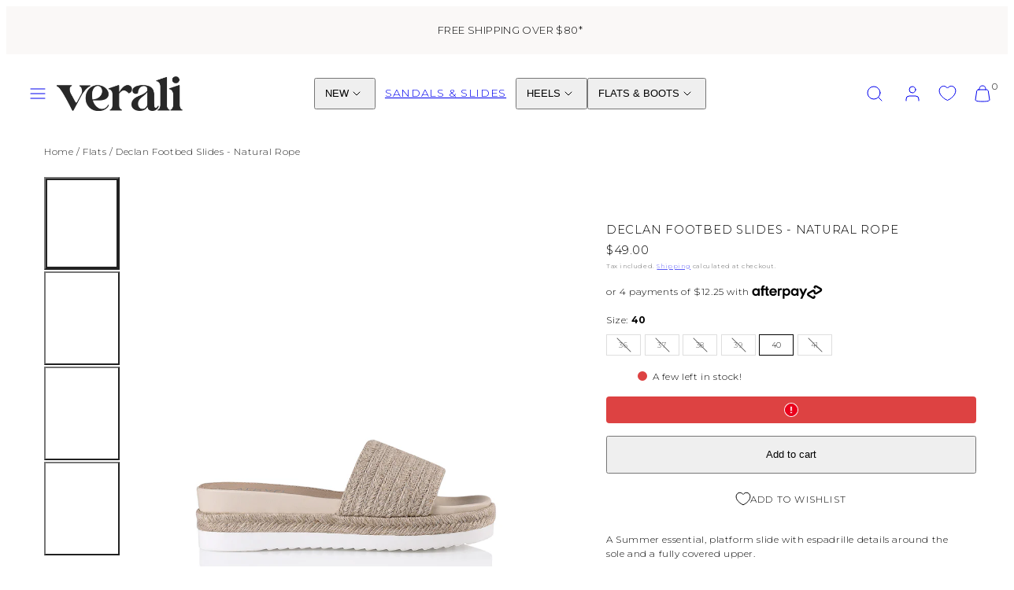

--- FILE ---
content_type: text/html; charset=UTF-8
request_url: https://api.reviews.io/json-ld/product/richsnippet?sku=V-T1935211-NATRPE-21110-109287-475930%3BV-T1935211-NATRPE-21110-109287-475931%3BV-T1935211-NATRPE-21110-109287-475932%3BV-T1935211-NATRPE-21110-109287-475933%3BV-T1935211-NATRPE-21110-109287-475934%3BV-T1935211-NATRPE-21110-109287-475935%3B41252002103341%3B41252002136109%3B41252002168877%3B41252002201645%3B41252002234413%3B41252002267181&store=verali-shoes&url=https://www.veralishoes.com.au/collections/flats/products/v-t1935211-natrpe&data=true
body_size: 629
content:
{
	"@context" : "http://schema.org",
	"@type" : "Product"

  		 ,"aggregateRating": {
      "@type" : "AggregateRating",
      "bestRating": "5",
		  "ratingValue" : "4.3333",
		  "reviewCount" : "3",
		  "worstRating" : 1
	},
	"review": [
				{
			"@type":"Review",
			"author": {
				"@type": "Person",
				"name": "Di Ochsenham"
			},
			"datePublished" : "2024-12-15",
			"description" : "Great casual easy wear slide. Fit was good. Colour worked well with my clothing. My only issue was that one of my feet began to slide through so I needed to purchase some silicon padding to insert into the shoe to stop my feet sliding through. ",
			"reviewRating": {
				"@type": "Rating",
				"bestRating" : "5",
				"ratingValue" : "4",
				"worstRating" : "1"
			},
			"reviewBody": "Great casual easy wear slide. Fit was good. Colour worked well with my clothing. My only issue was that one of my feet began to slide through so I needed to purchase some silicon padding to insert into the shoe to stop my feet sliding through. "
		}
				,
						{
			"@type":"Review",
			"author": {
				"@type": "Person",
				"name": "Karen Foster"
			},
			"datePublished" : "2024-08-13",
			"description" : "Beautiful shoe comfy and casual",
			"reviewRating": {
				"@type": "Rating",
				"bestRating" : "5",
				"ratingValue" : "5",
				"worstRating" : "1"
			},
			"reviewBody": "Beautiful shoe comfy and casual"
		}
					]
    		
		    ,"name" : "Declan Footbed Slides - Natural Rope 36",
		"image" : "https://cdn.shopify.com/s/files/1/0343/7838/3405/products/Declan_Casual_Slides_Natural_Rope_sort_1_tags_MKT_pcode_V-NATRPE.jpg_pgnc1t.jpg?v=1665632961",
				"sku" : "V-T1935211-NATRPE-21110-109287-475930"
		    
}


--- FILE ---
content_type: text/css
request_url: https://www.veralishoes.com.au/cdn/shop/t/165/assets/swish-buttons.css?v=23857798855587148601762990469
body_size: -377
content:
.wishlist-header-link .wkh-button{--icon-size: 21px;--icon-fill: transparent;--icon-stroke: currentcolor;--icon-stroke-width: 1px;--counter-size: 18px;display:flex;position:relative;align-items:center;height:100%;padding:0 10px}.wishlist-header-link .wkh-icon svg{display:block;width:var(--icon-size);height:var(--icon-size);overflow:visible;pointer-events:none}.wishlist-header-link .wkh-icon svg path{fill:var(--icon-fill);stroke:var(--icon-stroke);stroke-width:var(--icon-stroke-width);vector-effect:non-scaling-stroke}.wishlist-header-link .wkh-counter{opacity:0;display:flex;justify-content:center;align-items:center;min-width:var(--counter-size);height:var(--counter-size);border-radius:calc(var(--counter-size) / 2);line-height:1;color:var(--cart-dot-foreground);background-color:var(--cart-dot-background);position:absolute;top:-8px;right:-3px;font-size:12px}.wishlist-header-link .wkh-selected .wkh-counter{opacity:1;transition:.2s opacity}
/*# sourceMappingURL=/cdn/shop/t/165/assets/swish-buttons.css.map?v=23857798855587148601762990469 */


--- FILE ---
content_type: text/css
request_url: https://www.veralishoes.com.au/cdn/shop/t/165/assets/pdp-colour-swatch.css?v=16365458315790281341762990469
body_size: -516
content:
.product-colors{display:none;flex-grow:1;width:auto;min-width:70%;direction:ltr;clear:both;margin-bottom:15px;margin-top:0}.product-colors.active{display:block}.swatchProductColor{border-radius:50%;margin:2px;cursor:pointer;width:26px;height:26px;overflow:hidden;display:inline-block;vertical-align:middle}.swatchProductColor--card{width:16px;height:16px}.swatchProductColor.currentSwatch{border:2px solid #333333;background:#333;box-shadow:none}.swatchProductColor>div{border-radius:50%;border:0px;width:26px;height:26px;overflow:hidden;display:inline-block;background-position:center center;background-size:cover;vertical-align:middle;margin:0;padding:0;box-shadow:none}.swatchProductColor--card>div{width:16px;height:16px}.swatchProductColor *{box-sizing:content-box!important;line-height:1}
/*# sourceMappingURL=/cdn/shop/t/165/assets/pdp-colour-swatch.css.map?v=16365458315790281341762990469 */


--- FILE ---
content_type: text/javascript
request_url: https://www.veralishoes.com.au/cdn/shop/t/165/assets/product-colors.js?v=158804321616295610371762990469
body_size: 447
content:
class ProductColors extends HTMLElement{constructor(){super()}connectedCallback(){console.log("ProductColors connected"),this.sectionId=this.getAttribute("section-id"),this.skuGroup=this.getAttribute("sku-group"),this.selectors=[".media-sliders",".pdp-content .product-block__badges",".pdp-content .product-block__title",".pdp-content product-block__text",".pdp-content .product-block__price",".pdp-content variant-radios",".pdp-content .product-block__inventory_status",".pdp-content .product-block__buy_buttons",".pdp-content product-block__description"],this.products=[],this.fetchProducts(),window.location.pathname.includes("/products/")&&this.initEventListeners()}initEventListeners(){this.addEventListener("click",event=>{const swatch=event.target.closest(".swatchProductColor");if(swatch){event.preventDefault(),console.log(swatch);const productHandle=swatch.getAttribute("data-handle");if(productHandle){const productUrl=`/products/${productHandle}`,productPath=this.getProductPath(productUrl);history.pushState({path:productPath},"",productPath),this.updateSection(productPath),this.updateActiveSwatch(swatch)}}})}updateActiveSwatch(swatch){const currentSwatch=document.querySelector(".swatchProductColor.currentSwatch");currentSwatch&&currentSwatch.classList.remove("currentSwatch"),swatch.classList.add("currentSwatch")}getProductPath(url){return url.split("?")[0]}async updateSection(productPath){try{const html=await(await fetch(productPath+"?sections=main-product")).json(),htmlResponse=new DOMParser().parseFromString(html["main-product"],"text/html");this.selectors.forEach(selector=>{let current=document.querySelector(selector),newContent=htmlResponse.querySelector(selector);selector===".pdp-content .product-block__title"&&(console.log("doing title ..."),console.log(document.querySelector(".pdp-content")),current=document.querySelector(".pdp-content .product-block__text"),newContent.querySelector("h1").classList.add("product-title")),console.log(newContent,current,selector),newContent&&current&&(selector===".pdp-content variant-radios"?current.replaceWith(newContent):current.innerHTML=newContent.innerHTML)})}catch(error){console.error("Error updating section:",error)}}disconnectedCallback(){console.log("ProductColors disconnected")}fetchProducts(){fetch(`/search?view=data&q=${encodeURIComponent(this.skuGroup)}&type=product&limit=250`).then(response=>response.text()).then(data=>{const html=document.createElement("div");html.innerHTML=data;const script=html.querySelector("#search-data"),json=JSON.parse(script.innerHTML);this.products=json.products,this.renderColors()}).catch(error=>{console.error("Error fetching products:",error),this.classList.add("active")})}renderColors(){console.log(this.products);const isPDP=window.location.pathname.includes("/products/"),colors=this.products.reduce((acc,product)=>{const swatchImage=product.metafields.custom.color_swatch.value.image,swatchColor=product.metafields.custom.color_swatch.value.color;let color=isPDP?`<span class="swatchProductColor ${window.location.href.includes(product.handle)?"currentSwatch":""}" data-name="${product.title}" data-handle="${product.handle}">
      <div style="background-color: ${swatchColor};"></div>    
      </span>`:`<a class="swatchProductColor swatchProductColor--card" href="${product.url}">
      <div style="background-color: ${swatchColor};"></div>    
      </a>`;return swatchImage&&(color=isPDP?`<span class="swatchProductColor ${window.location.href.includes(product.handle)?"currentSwatch":""}" data-name="${product.title}" data-handle="${product.handle}">
      <div style="background-image: url(${swatchImage});"></div>    
      </span>`:`<a class="swatchProductColor swatchProductColor--card" href="${product.url}">
      <div style="background-image: url(${swatchImage});"></div>    
      </a>`),acc+color},"");this.innerHTML=colors,this.classList.add("active")}}customElements.define("product-colors",ProductColors);
//# sourceMappingURL=/cdn/shop/t/165/assets/product-colors.js.map?v=158804321616295610371762990469


--- FILE ---
content_type: application/javascript
request_url: https://cdn.appmate.io/themecode/verali-shoes/main/add-to-cart.js?generation=1760052147816896
body_size: -101
content:
export async function action({event:i,app:o,view:t}){i.preventDefault();try{const e=await t.form.addToCart({wishlistId:t.wishlist.id,wishlistItemId:t.wishlistItem.id,sectionsToRender:[]});t.moveToCart&&t.wishlist.isMine&&await o.removeWishlistItem({wishlistItemId:t.wishlistItem.id}),document.dispatchEvent(new CustomEvent("ajaxProduct:added",{detail:e}));const s=document.querySelector("cart-items");s&&typeof s.renderAndShowItems=="function"&&s.renderAndShowItems()}catch(e){console.error("Add to cart failed:",e)}}


--- FILE ---
content_type: text/javascript; charset=utf-8
request_url: https://www.veralishoes.com.au/collections/flats/products/v-t1935211-natrpe.js
body_size: 1265
content:
{"id":7224763711533,"title":"Declan Footbed Slides - Natural Rope","handle":"v-t1935211-natrpe","description":"A Summer essential, platform slide with espadrille details around the sole and a fully covered upper.  \u003cbr\u003e\r\n\u003cul style=\"list-style-type:disc\"\u003e\r\n     \u003cli\u003eUpper: PU\u003c\/li\u003e\r\n \u003cli\u003ePlatform height: 5cm\u003c\/li\u003e\r\n \u003cli\u003eFastening: Slide on\u003c\/li\u003e\n\u003c\/ul\u003e","published_at":"2023-08-16T20:03:07+10:00","created_at":"2022-10-11T18:03:18+11:00","vendor":"Verali","type":"Sandal","tags":["30% OFF","30% OFF - APPLIED AT CHECKOUT","30% OFF EVERYTHING","30% OFF FULL PRICE","35% OFF 24 HOURS🔥","35% OFF FOR 24 HOURS ONLY 🔥","40% OFF","active-on-iconic:true","additional-category-1:shoes-\u003e-flats-\u003e-flatforms-(54)","additional-category-2:shoes-\u003e-lifestyle-shoes-\u003e-slides-(465)","additional-category-3:shoes-\u003e-flats-\u003e-sandals-(123)","ANY 2 FOR $100","buying-category:sandals","buying-subcategory:flat-sandals","colour-group:neutrals","colour-group:nude","Colour:NATURAL_ROPE","customer-segment:fashion","deal_badge:30%_OFF_FULL_PRICE_DISCOUNT_APPLIED_AT_CHECKOUT","EOSS_FP","EOSS_P2","Flatforms","Flats","FREE SHIPPING","gender:female","item-category:fashion","MidSale","mindarc_ap21_integration","name:declan-footbed-slides","Neutrals","Nude","optional-after-this-line:false","primarycategory:shoes-\u003e-sandals-(32)","product-group-attr:footwear","SALE","season:core","send-to-iconic:true","shop:shop","SIGN UP FOR 30% OFF 💙","SIGN UP FOR EXTRA 10% OFF","size-system-brand:eu","Size:36","Size:37","Size:38","Size:39","Size:40","Size:41","VERALI","weight:0.5","year:2021"],"price":4900,"price_min":4900,"price_max":4900,"available":true,"price_varies":false,"compare_at_price":null,"compare_at_price_min":0,"compare_at_price_max":0,"compare_at_price_varies":false,"variants":[{"id":41252002103341,"title":"36","option1":"36","option2":null,"option3":null,"sku":"V-T1935211-NATRPE-21110-109287-475930","requires_shipping":true,"taxable":true,"featured_image":null,"available":false,"name":"Declan Footbed Slides - Natural Rope - 36","public_title":"36","options":["36"],"price":4900,"weight":0,"compare_at_price":null,"inventory_management":"shopify","barcode":"9331494604988","quantity_rule":{"min":1,"max":null,"increment":1},"quantity_price_breaks":[],"requires_selling_plan":false,"selling_plan_allocations":[]},{"id":41252002136109,"title":"37","option1":"37","option2":null,"option3":null,"sku":"V-T1935211-NATRPE-21110-109287-475931","requires_shipping":true,"taxable":true,"featured_image":null,"available":false,"name":"Declan Footbed Slides - Natural Rope - 37","public_title":"37","options":["37"],"price":4900,"weight":0,"compare_at_price":null,"inventory_management":"shopify","barcode":"9331494605008","quantity_rule":{"min":1,"max":null,"increment":1},"quantity_price_breaks":[],"requires_selling_plan":false,"selling_plan_allocations":[]},{"id":41252002168877,"title":"38","option1":"38","option2":null,"option3":null,"sku":"V-T1935211-NATRPE-21110-109287-475932","requires_shipping":true,"taxable":true,"featured_image":null,"available":false,"name":"Declan Footbed Slides - Natural Rope - 38","public_title":"38","options":["38"],"price":4900,"weight":0,"compare_at_price":null,"inventory_management":"shopify","barcode":"9331494605022","quantity_rule":{"min":1,"max":null,"increment":1},"quantity_price_breaks":[],"requires_selling_plan":false,"selling_plan_allocations":[]},{"id":41252002201645,"title":"39","option1":"39","option2":null,"option3":null,"sku":"V-T1935211-NATRPE-21110-109287-475933","requires_shipping":true,"taxable":true,"featured_image":null,"available":false,"name":"Declan Footbed Slides - Natural Rope - 39","public_title":"39","options":["39"],"price":4900,"weight":0,"compare_at_price":null,"inventory_management":"shopify","barcode":"9331494605046","quantity_rule":{"min":1,"max":null,"increment":1},"quantity_price_breaks":[],"requires_selling_plan":false,"selling_plan_allocations":[]},{"id":41252002234413,"title":"40","option1":"40","option2":null,"option3":null,"sku":"V-T1935211-NATRPE-21110-109287-475934","requires_shipping":true,"taxable":true,"featured_image":null,"available":true,"name":"Declan Footbed Slides - Natural Rope - 40","public_title":"40","options":["40"],"price":4900,"weight":0,"compare_at_price":null,"inventory_management":"shopify","barcode":"9331494605060","quantity_rule":{"min":1,"max":null,"increment":1},"quantity_price_breaks":[],"requires_selling_plan":false,"selling_plan_allocations":[]},{"id":41252002267181,"title":"41","option1":"41","option2":null,"option3":null,"sku":"V-T1935211-NATRPE-21110-109287-475935","requires_shipping":true,"taxable":true,"featured_image":null,"available":false,"name":"Declan Footbed Slides - Natural Rope - 41","public_title":"41","options":["41"],"price":4900,"weight":0,"compare_at_price":null,"inventory_management":"shopify","barcode":"9331494605084","quantity_rule":{"min":1,"max":null,"increment":1},"quantity_price_breaks":[],"requires_selling_plan":false,"selling_plan_allocations":[]}],"images":["\/\/cdn.shopify.com\/s\/files\/1\/0343\/7838\/3405\/products\/Declan_Casual_Slides_Natural_Rope_sort_1_tags_MKT_pcode_V-NATRPE.jpg_pgnc1t.jpg?v=1665632961","\/\/cdn.shopify.com\/s\/files\/1\/0343\/7838\/3405\/products\/Declan_Casual_Slides_Natural_Rope_sort_2_tags_MKT_pcode_V-NATRPE.jpg_oppoan.jpg?v=1665632960","\/\/cdn.shopify.com\/s\/files\/1\/0343\/7838\/3405\/products\/Declan_Casual_Slides_Natural_Rope_sort_3_tags_MKT_pcode_V-NATRPE.jpg_fuypag.jpg?v=1665632961","\/\/cdn.shopify.com\/s\/files\/1\/0343\/7838\/3405\/products\/Declan_Casual_Slides_Natural_Rope_sort_4_tags_MKT_pcode_V-NATRPE.jpg_ghlfhl.jpg?v=1665632961"],"featured_image":"\/\/cdn.shopify.com\/s\/files\/1\/0343\/7838\/3405\/products\/Declan_Casual_Slides_Natural_Rope_sort_1_tags_MKT_pcode_V-NATRPE.jpg_pgnc1t.jpg?v=1665632961","options":[{"name":"Size","position":1,"values":["36","37","38","39","40","41"]}],"url":"\/products\/v-t1935211-natrpe","media":[{"alt":null,"id":23662573092909,"position":1,"preview_image":{"aspect_ratio":1.0,"height":900,"width":900,"src":"https:\/\/cdn.shopify.com\/s\/files\/1\/0343\/7838\/3405\/products\/Declan_Casual_Slides_Natural_Rope_sort_1_tags_MKT_pcode_V-NATRPE.jpg_pgnc1t.jpg?v=1665632961"},"aspect_ratio":1.0,"height":900,"media_type":"image","src":"https:\/\/cdn.shopify.com\/s\/files\/1\/0343\/7838\/3405\/products\/Declan_Casual_Slides_Natural_Rope_sort_1_tags_MKT_pcode_V-NATRPE.jpg_pgnc1t.jpg?v=1665632961","width":900},{"alt":null,"id":23662573125677,"position":2,"preview_image":{"aspect_ratio":1.0,"height":900,"width":900,"src":"https:\/\/cdn.shopify.com\/s\/files\/1\/0343\/7838\/3405\/products\/Declan_Casual_Slides_Natural_Rope_sort_2_tags_MKT_pcode_V-NATRPE.jpg_oppoan.jpg?v=1665632960"},"aspect_ratio":1.0,"height":900,"media_type":"image","src":"https:\/\/cdn.shopify.com\/s\/files\/1\/0343\/7838\/3405\/products\/Declan_Casual_Slides_Natural_Rope_sort_2_tags_MKT_pcode_V-NATRPE.jpg_oppoan.jpg?v=1665632960","width":900},{"alt":null,"id":23662573158445,"position":3,"preview_image":{"aspect_ratio":1.0,"height":900,"width":900,"src":"https:\/\/cdn.shopify.com\/s\/files\/1\/0343\/7838\/3405\/products\/Declan_Casual_Slides_Natural_Rope_sort_3_tags_MKT_pcode_V-NATRPE.jpg_fuypag.jpg?v=1665632961"},"aspect_ratio":1.0,"height":900,"media_type":"image","src":"https:\/\/cdn.shopify.com\/s\/files\/1\/0343\/7838\/3405\/products\/Declan_Casual_Slides_Natural_Rope_sort_3_tags_MKT_pcode_V-NATRPE.jpg_fuypag.jpg?v=1665632961","width":900},{"alt":null,"id":23662573223981,"position":4,"preview_image":{"aspect_ratio":1.0,"height":900,"width":900,"src":"https:\/\/cdn.shopify.com\/s\/files\/1\/0343\/7838\/3405\/products\/Declan_Casual_Slides_Natural_Rope_sort_4_tags_MKT_pcode_V-NATRPE.jpg_ghlfhl.jpg?v=1665632961"},"aspect_ratio":1.0,"height":900,"media_type":"image","src":"https:\/\/cdn.shopify.com\/s\/files\/1\/0343\/7838\/3405\/products\/Declan_Casual_Slides_Natural_Rope_sort_4_tags_MKT_pcode_V-NATRPE.jpg_ghlfhl.jpg?v=1665632961","width":900}],"requires_selling_plan":false,"selling_plan_groups":[]}